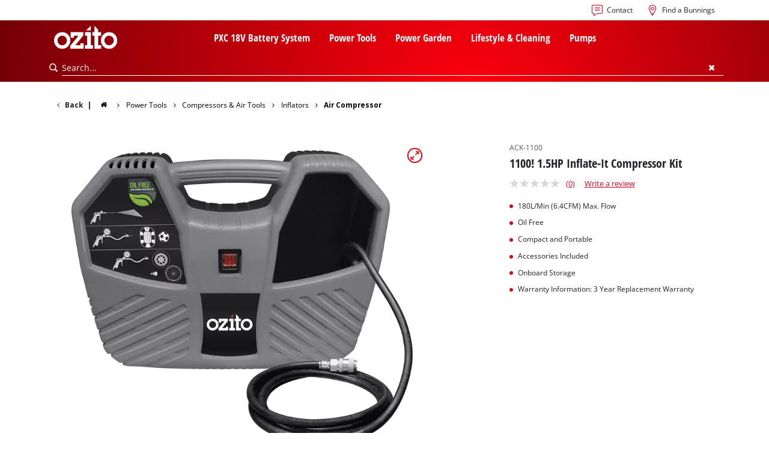

--- FILE ---
content_type: text/html; charset=utf-8
request_url: https://www.ozito.com.au/p/3000090-ack-1100/
body_size: 12053
content:
<!DOCTYPE html>
<html lang="en">
<head>

<meta charset="utf-8">
<!-- 
	TYPO3 Website - Powered by Communiacs - www.communiacs.de

	This website is powered by TYPO3 - inspiring people to share!
	TYPO3 is a free open source Content Management Framework initially created by Kasper Skaarhoj and licensed under GNU/GPL.
	TYPO3 is copyright 1998-2026 of Kasper Skaarhoj. Extensions are copyright of their respective owners.
	Information and contribution at https://typo3.org/
-->



<title>ACK-1100 | Air Compressor</title>
<meta name="generator" content="TYPO3 CMS">
<meta name="description" content="ACK-1100">
<meta name="viewport" content="width=device-width, initial-scale=1.0">
<meta property="og:image" content="https://d2c5rvsfjg2eub.cloudfront.net/image/208244749100/image_nbe23hv2c1473flhr0qqqhlg3q/-FJPG-FWEBP-B800">
<meta property="og:image:url" content="https://d2c5rvsfjg2eub.cloudfront.net/image/208244749100/image_nbe23hv2c1473flhr0qqqhlg3q/-FJPG-FWEBP-B800">
<meta property="og:image:width" content="800">
<meta property="og:image:alt" content="ozito-air-compressor-3000090-example_usage-101">
<meta name="twitter:card" content="summary">

<link href="/_assets/369fecbaddba51f6af024f761a766400/Assets/css/extensions/theme/modules/swiper.css?1761133540" rel="stylesheet" >
<link href="/_assets/369fecbaddba51f6af024f761a766400/Assets/css/extensions/theme/modules/breadcrumb.css?1761133540" rel="stylesheet" >
<link href="/_assets/369fecbaddba51f6af024f761a766400/Assets/css/extensions/theme/modules/dealersearch-teaser.css?1761133540" rel="stylesheet" >
<link href="/_assets/369fecbaddba51f6af024f761a766400/Assets/css/extensions/theme/modules/anchornav.css?1761133540" rel="stylesheet" >
<link href="/_assets/369fecbaddba51f6af024f761a766400/Assets/css/extensions/theme/modules/crosslinks.css?1761133540" rel="stylesheet" >
<link href="/_assets/369fecbaddba51f6af024f761a766400/Assets/css/extensions/theme/modules/teaser.css?1761133540" rel="stylesheet" >
<link rel="stylesheet" href="/_assets/369fecbaddba51f6af024f761a766400/Assets/css/themes/einhell.css?1761133540" media="all">
<link rel="stylesheet" href="/_assets/369fecbaddba51f6af024f761a766400/Assets/css/app.css?1768491900" media="all">
<link href="/_assets/369fecbaddba51f6af024f761a766400/Assets/css/external/teamviewer.css?1761133540" rel="stylesheet" >
<link href="/_assets/369fecbaddba51f6af024f761a766400/Assets/css/extensions/theme/modules/usps-topbar.css?1762939276" rel="stylesheet" >
<link href="/_assets/369fecbaddba51f6af024f761a766400/Assets/css/extensions/theme/modules/image.css?1761133540" rel="stylesheet" >
<link href="/_assets/369fecbaddba51f6af024f761a766400/Assets/css/extensions/itemrepo/detail.css?1768491900" rel="stylesheet" >
<link href="/_assets/369fecbaddba51f6af024f761a766400/Assets/css/extensions/theme/modules/downloads.css?1761133540" rel="stylesheet" >
<link href="/_assets/369fecbaddba51f6af024f761a766400/Assets/css/extensions/theme/modules/headline-paragraph.css?1761133540" rel="stylesheet" >



<script src="/_assets/369fecbaddba51f6af024f761a766400/Assets/vendor/easyXDM.min.js?1761133540"></script>


<!-- Google Consent Mode Default --><script>            window.dataLayer = window.dataLayer || [];
            function gtag(){dataLayer.push(arguments);}

            gtag('consent', 'default', {
                ad_user_data: 'granted',
                ad_personalization: 'granted',
                ad_storage: 'granted',
                analytics_storage: 'granted',
                functionality_storage: 'granted',
                personalization_storage: 'granted',
                security_storage: 'granted'
            });

            gtag('set', 'ads_data_redaction', false);</script><!-- /GCM Default -->    <link href='/_assets/369fecbaddba51f6af024f761a766400/Assets/fonts/icomoon/icomoon.woff?bcwgz8' rel='preload' as='font' crossorigin='crossorigin' type='font/woff'>
    <link href='/_assets/369fecbaddba51f6af024f761a766400/Assets/fonts/icomoon/icomoon.ttf?bcwgz8' rel='preload' as='font' crossorigin='crossorigin' type='font/ttf'>    <script>        window.communiacs_loader = {};
        window.communiacs_loader.options = {};
        window.tx_theme = {};
        window.tx_theme.constants = {};
        window.tx_theme.constants.friendlycaptcha = {};
        window.tx_theme.constants.friendlycaptcha.sitekey = 'FCMG6HK10S6MCDSC';
        window.tx_theme.constants.friendlycaptcha.puzzleEndpoint = 'https://eu-api.friendlycaptcha.eu/api/v1/puzzle';    </script>        <script type="text/javascript" data-usercentrics="Google Fonts">        WebFontConfig = {};

        WebFontConfig.google = {
            families: [
                'Roboto:400,700:latin',
                'Open+Sans:400,400i,700,700i',
                'Open+Sans+Condensed:700',
                'Amatic+SC:400,700:latin'
            ]
        };
        (function(d) {
            var wf = d.createElement('script'), s = d.scripts[0];
            wf.src = 'https://ajax.googleapis.com/ajax/libs/webfont/1.6.26/webfont.js';            wf.type = 'text/javascript';            wf.setAttribute('data-usercentrics', 'Google Fonts');
            s.parentNode.insertBefore(wf, s);
        })(document);      var currentBreakpoint;
        </script>	<script type="module" src="https://unpkg.com/friendly-challenge@0.9.11/widget.module.min.js" async defer data-cookiecategory="essential" data-usercentrics="Friendly Captcha"></script>	<script nomodule src="https://unpkg.com/friendly-challenge@0.9.11/widget.min.js" async defer data-cookiecategory="essential" data-usercentrics="Friendly Captcha"></script><meta name="facebook-domain-verification" content="j2f417t2qrpebmwdj2avj0g9qizemo" />
<link rel="shortcut icon" type="image/png" href="/_assets/369fecbaddba51f6af024f761a766400/Assets/favicons/ozito/favicon.png">
<link rel="shortcut icon" type="image/png" href="/_assets/369fecbaddba51f6af024f761a766400/Assets/favicons/ozito/favicon-32.png" sizes="32x32">
<link rel="shortcut icon" type="image/png" href="/_assets/369fecbaddba51f6af024f761a766400/Assets/favicons/ozito/favicon-24.png" sizes="24x24">
<link rel="shortcut icon" type="image/png" href="/_assets/369fecbaddba51f6af024f761a766400/Assets/favicons/ozito/favicon-16.png" sizes="16x16">
<link rel="apple-touch-icon" sizes="57x57" href="/_assets/369fecbaddba51f6af024f761a766400/Assets/favicons/ozito/apple-touch-icon-57x57.png">
<link rel="apple-touch-icon" sizes="72x72" href="/_assets/369fecbaddba51f6af024f761a766400/Assets/favicons/ozito/apple-touch-icon-72x72.png">
<link rel="apple-touch-icon" sizes="76x76" href="/_assets/369fecbaddba51f6af024f761a766400/Assets/favicons/ozito/apple-touch-icon-76x76.png">
<link rel="apple-touch-icon" sizes="114x114" href="/_assets/369fecbaddba51f6af024f761a766400/Assets/favicons/ozito/apple-touch-icon-114x114.png">
<link rel="apple-touch-icon" sizes="120x120" href="/_assets/369fecbaddba51f6af024f761a766400/Assets/favicons/ozito/apple-touch-icon-120x120.png">
<link rel="apple-touch-icon" sizes="144x144" href="/_assets/369fecbaddba51f6af024f761a766400/Assets/favicons/ozito/apple-touch-icon-144x144.png">
<link rel="apple-touch-icon" sizes="152x152" href="/_assets/369fecbaddba51f6af024f761a766400/Assets/favicons/ozito/apple-touch-icon-152x152.png">

<script type="text/javascript" data-usercentrics="BazaarVoice" src="https://apps.bazaarvoice.com/deployments/ozito/main_site/production/en_AU/bv.js" async></script><script type="text/javascript" data-usercentrics="Zoovu" src="https://js.search.zoovu.com/plugin/bundle/51495.js?123" async></script>          <!-- Matomo Tag Manager -->
<script type="text/javascript" data-usercentrics="Matomo (self hosted)">
var _mtm = window._mtm = window._mtm || [];
_mtm.push({"mtm.startTime": (new Date().getTime()), "event": "mtm.Start"});
var d=document, g=d.createElement('script'), s=d.getElementsByTagName("script")[0];
g.async=true; g.src="https://matomo.einhell-live.de/js/container_xOcJD1Cn.js"; s.parentNode.insertBefore(g,s);
</script>
<!-- End Matomo Tag Manager --><!-- Google Tag Manager GA4 --><script type="text/javascript" data-usercentrics="Google Tag Manager">(function(w,d,s,l,i){w[l]=w[l]||[];w[l].push({'gtm.start':
new Date().getTime(),event:'gtm.js'});var f=d.getElementsByTagName(s)[0],
j=d.createElement(s),dl=l!='dataLayer'?'&l='+l:'';j.async=true;j.src=
'https://www.googletagmanager.com/gtm.js?id='+i+dl;f.parentNode.insertBefore(j,f);
})(window,document,'script','dataLayer','GTM-NQPBH5H');</script><!-- End Google Tag Manager -->
<link rel="canonical" href="https://www.ozito.com.au/p/3000090-ack-1100/"/>

<link rel="alternate" hreflang="en-au" href="https://www.ozito.com.au/p/3000090-ack-1100/"/>
<link rel="alternate" hreflang="en-nz" href="https://www.ozito.co.nz/p/3000090-ack-1100/"/>
</head>
<body class="page-214 level-2 template-productDetail transition-preload client-ozito site-en_AU">    <!-- Google Tag Manager GA4 (noscript) -->
    <noscript><iframe src="https://www.googletagmanager.com/ns.html?id=GTM-NQPBH5H"
    height="0" width="0" style="display:none;visibility:hidden"></iframe></noscript>
    <!-- End Google Tag Manager (noscript) -->


<script>
  uc.setCustomTranslations({
    en: {
      ACCEPT: "Accept",
      MORE_INFO: "Cookie settings",
      DEFAULT_DESCRIPTION: "We use a third party service that may collect data about your activity. To view this content, you must explicitly give your consent for %TECHNOLOGY_NAME%.",
      DEFAULT_TITLE: "We need your consent to load the %TECHNOLOGY_NAME% service!"
    },
    'en': {
      ACCEPT: "Accept",
      MORE_INFO: "Cookie settings",
      DEFAULT_DESCRIPTION: "We use a third party service that may collect data about your activity. To view this content, you must explicitly give your consent for %TECHNOLOGY_NAME%.",
      DEFAULT_TITLE: "We need your consent to load the %TECHNOLOGY_NAME% service!"
    }
  });</script>

<script>
  if (!window.tx_itemrepo) {
    window.tx_itemrepo = {}
  }

  if (!window.tx_itemrepo.currency) {
    window.tx_itemrepo.currency = "AUD"
  }

  if (!window.tx_itemrepo.currencyLocale) {
    window.tx_itemrepo.currencyLocale = "en-AU"
  }
</script>



<div class="clicker"></div>

<div class="frc-captcha" data-start="none" style="display:none;"></div>

    
  
  
      <script type="module" crossorigin src="https://compare-list-preview.einhell-live.de/index.js"></script>
      <link rel="stylesheet" crossorigin href="https://compare-list-preview.einhell-live.de/style.css">

      <div id="compareListData" data-comparelist-enabled="0"
           data-locale="en_AU"
           data-env="live"
           data-website="ozito.com.au"
           data-compare-list-url="https://www.ozito.com.au/comparelist/"></div>

      <div id="compareListContainerApp"></div>
    

  

  


  
    <div class="module-nav module-nav--country-suggestor" data-iso="NZ" style="display: none">
      <div class="country-suggestor-bg"></div>
      <div class="country-suggestor-wrapper -centered">
        <div class="country-suggestor__logo">
          <a href="/"><img src="/_assets/369fecbaddba51f6af024f761a766400/Assets/img/logo-ozito-inverted.png" width="280" height="122"   alt="&#039;Ozito. Cordless Excellence. - Official brand&#039;" ></a>
        </div>
        <div class="country-suggestor__label">
          <span class="heading delta">Make sure you are in the right country!</span>
          <p>To ensure you are reading the relevant product information, please select the country you wish to view</p>
        </div>
        <div class="country-suggestor__content">
          <div class="content__actions">
            <div class="btn -btn-alpha action__stay">
              <span>Australia</span>
            </div>
            <a href="https://www.ozito.co.nz/" class="btn -btn-black action__change">
              <span>New Zealand</span>
            </a>
          </div>
        </div>
      </div>
    </div>
  




  

  


<div id="page-top" class="skip-to-content -border-bottom">
  <div class="skip-link-nav visually-hidden-focusable inner__wrap -max-width-limited">
    <span id="jumpmark-main-content-link" class="skip-link" tabindex="0">
      Jump to main content
    </span>
    <span id="jumpmark-search-link" class="skip-link" tabindex="0">
      Jump to search
    </span>
    <span id="jumpmark-main-menu-link" class="skip-link" tabindex="0">
      Jump to main navigation
    </span>
  </div>
</div>
<div class="page" data-free-item-error="The item cannot be added to the shopping cart again due to the current promotion"  >

  
  

  <script>
      window.addEventListener('DOMContentLoaded', function () {
        let isTeamviewerwAccepted = (localStorage.getItem('teamviewer') === 'true');
        if (isTeamviewerwAccepted) {
          $.getScript('https://cdn.engage.teamviewer.com/cdn/js/k8qhoof6dt.js', function () {
            window.postMessage("CV_sent");
          });
        }
      })
  </script>

  <header
    class="page__header nav-search  -bg-header -bg-grey-dark">
    











    <div class="header__topbar">
      <div class="inner__wrap -max-width-limited">
        <nav class="module-nav module-nav--lang">
          



          <button class="nav-lang__submenu-button" aria-label="Switch language" tabindex="0">
            <svg xmlns="http://www.w3.org/2000/svg" width="18" height="18" viewBox="0 0 24 24"><path fill="currentColor" d="M12.6 12L8 7.4L9.4 6l6 6l-6 6L8 16.6z"></path></svg>
          </button>
        </nav>
        <div class="meta-image">
          
              
            
        </div>
        <nav class="module-nav module-nav--meta">
          


    
    
    
    <menu class="module-nav__lvl1">
        
            <li class="module-nav__item">
                <a href="/services/contact/" tabindex="-1" >
                <span class=" icon-contact-before">Contact</span>
                </a>
                
            </li>
        
            <li class="module-nav__item">
                <a href="/find-a-bunnings/" tabindex="-1" >
                <span class=" icon-map-marker-before">Find a Bunnings</span>
                </a>
                
            </li>
        
    </menu>









        </nav>
      </div>
    </div>
    <div class="header__header" data-overview-label="Overview">
      <div class="inner__wrap -max-width-limited">
        <div class="module-logo">
          <a href="/"><img src="/_assets/369fecbaddba51f6af024f761a766400/Assets/img/logo-ozito.png" width="1323" height="475"   alt="&#039;Ozito. Cordless Excellence. - Official brand&#039;" ></a>
        </div>
        <nav class="module-nav module-nav--main">
          


  
  
    <menu class="module-nav__lvl1">
      
  
    
    
    
    
    
      
        
      
        
      
        
      
        
      
    
    <li
            class="module-nav__item module-nav__item--hasSubpages  ">
      
          <a href="/pxc-18v-battery-system/"    >
          
          <span
                  class="heading delta">PXC 18V Battery System</span>
          </a>
        
      
        <button class="menu__submenu-button menu__submenu-button-lvl1 " aria-label="Open submenu"  tabindex="0">
        <svg xmlns="http://www.w3.org/2000/svg" width="32" height="32" viewBox="0 0 24 24"><path fill="currentColor" d="M12.6 12L8 7.4L9.4 6l6 6l-6 6L8 16.6z"></path></svg>
        </button>
        
  
    <menu class="module-nav__lvl2">
      
  
    
    
    
    
    
    <li
            class="module-nav__item  ">
      
          <a href="/pxc-18v-battery-system/"    >
          
          <span
                  class="heading epsilon">PXC Battery System</span>
          </a>
        
      
    </li>
  
    
    
    
    
    
    <li
            class="module-nav__item  ">
      
          <a href="/pxc-18v-battery-system/battery-technology/"    >
          
          <span
                  class="heading epsilon">Battery Technology</span>
          </a>
        
      
    </li>
  
    
    
    
    
    
    <li
            class="module-nav__item  ">
      
          <a href="/pxc-18v-battery-system/brushless-energy/"    >
          
          <span
                  class="heading epsilon">Brushless Energy</span>
          </a>
        
      
    </li>
  
    
    
    
    
    
    <li
            class="module-nav__item  ">
      
          <a href="/ozito-pxc/"    >
          
          <span
                  class="heading epsilon">All PXC products</span>
          </a>
        
      
    </li>
  
  

    </menu>

      
    </li>
  
    
    
    
    
    
      
        
      
        
      
        
      
        
      
        
      
        
      
        
      
        
      
        
      
        
      
        
      
        
      
        
      
        
      
        
      
        
      
        
      
        
      
        
      
        
      
    
    <li
            class="module-nav__item module-nav__item--hasSubpages  ">
      
          <a href="/power-tools/"    >
          
          <span
                  class="heading delta">Power Tools</span>
          </a>
        
      
        <button class="menu__submenu-button menu__submenu-button-lvl1 " aria-label="Open submenu"  tabindex="0">
        <svg xmlns="http://www.w3.org/2000/svg" width="32" height="32" viewBox="0 0 24 24"><path fill="currentColor" d="M12.6 12L8 7.4L9.4 6l6 6l-6 6L8 16.6z"></path></svg>
        </button>
        
  
    <menu class="module-nav__lvl2">
      
  
    
    
    
    
    
    <li
            class="module-nav__item  ">
      
          <a href="/pxc-18v-tools-combo-kits/"    >
          
          <span
                  class="heading epsilon">PXC 18V Tools Combo Kits</span>
          </a>
        
      
    </li>
  
    
    
    
    
    
    <li
            class="module-nav__item  ">
      
          <a href="/power-tools/brushless-technology/"    >
          
          <span
                  class="heading epsilon">Brushless Technology Tools</span>
          </a>
        
      
    </li>
  
    
    
    
    
    
    <li
            class="module-nav__item  ">
      
          <a href="/all-pxc-18v-tools/"    >
          
          <span
                  class="heading epsilon">All PXC 18V Tools</span>
          </a>
        
      
    </li>
  
    
    
    
    
    
    <li
            class="module-nav__item  ">
      
          <a href="/power-tools/12v-range/"    >
          
          <span
                  class="heading epsilon">12V Range</span>
          </a>
        
      
    </li>
  
    
    
    
    
    
      
        
      
        
      
        
      
        
      
    
    <li
            class="module-nav__item module-nav__item--hasSubpages  ">
      
          <a href="/power-tools/pxc-18v-batteries-chargers/"    >
          
          <span
                  class="heading epsilon">PXC 18V Batteries &amp; Chargers</span>
          </a>
        
      
        <button class="menu__submenu-button  menu__submenu-button-lvl2" aria-label="Open submenu" tabindex="-1">
        <svg xmlns="http://www.w3.org/2000/svg" width="32" height="32" viewBox="0 0 24 24"><path fill="currentColor" d="M12.6 12L8 7.4L9.4 6l6 6l-6 6L8 16.6z"></path></svg>
        </button>
        
  
    <menu class="module-nav__lvl3">
      
  
    
    
    
    
    
    <li
            class="module-nav__item  ">
      
          <a href="/power-tools/pxc-18v-batteries-chargers/pxc-batteries/"    >
          
          <span
                  class="">PXC Batteries</span>
          </a>
        
      
    </li>
  
    
    
    
    
    
    <li
            class="module-nav__item  ">
      
          <a href="/power-tools/pxc-18v-batteries-chargers/pxc-chargers/"    >
          
          <span
                  class="">PXC Chargers</span>
          </a>
        
      
    </li>
  
    
    
    
    
    
    <li
            class="module-nav__item  ">
      
          <a href="/power-tools/pxc-18v-batteries-chargers/pxc-starter-kits/"    >
          
          <span
                  class="">PXC Starter Kits</span>
          </a>
        
      
    </li>
  
    
    
    
    
    
    <li
            class="module-nav__item  ">
      
          <a href="/power-tools/pxc-18v-batteries-chargers/pxc-accessories/"    >
          
          <span
                  class="">PXC Accessories</span>
          </a>
        
      
    </li>
  
  

    </menu>

      
    </li>
  
    
    
    
    
    
      
        
      
        
      
        
      
        
      
        
      
    
    <li
            class="module-nav__item module-nav__item--hasSubpages  ">
      
          <a href="/power-tools/drills-and-rotary-hammers/"    >
          
          <span
                  class="heading epsilon">Drills &amp; Rotary Hammers</span>
          </a>
        
      
        <button class="menu__submenu-button  menu__submenu-button-lvl2" aria-label="Open submenu" tabindex="-1">
        <svg xmlns="http://www.w3.org/2000/svg" width="32" height="32" viewBox="0 0 24 24"><path fill="currentColor" d="M12.6 12L8 7.4L9.4 6l6 6l-6 6L8 16.6z"></path></svg>
        </button>
        
  
    <menu class="module-nav__lvl3">
      
  
    
    
    
    
    
    <li
            class="module-nav__item  ">
      
          <a href="/power-tools/drills-and-rotary-hammers/screwdrivers/"    >
          
          <span
                  class="">Screwdrivers</span>
          </a>
        
      
    </li>
  
    
    
    
    
    
    <li
            class="module-nav__item  ">
      
          <a href="/power-tools/drills-and-rotary-hammers/drills-hammer-drills/"    >
          
          <span
                  class="">Drills &amp; Hammer Drills</span>
          </a>
        
      
    </li>
  
    
    
    
    
    
    <li
            class="module-nav__item  ">
      
          <a href="/power-tools/drills-and-rotary-hammers/impact-drivers-wrenches/"    >
          
          <span
                  class="">Impact Drivers &amp; Wrenches</span>
          </a>
        
      
    </li>
  
    
    
    
    
    
    <li
            class="module-nav__item  ">
      
          <a href="/power-tools/drills-and-rotary-hammers/rotary-hammers-breakers/"    >
          
          <span
                  class="">Rotary Hammers &amp; Breakers</span>
          </a>
        
      
    </li>
  
    
    
    
    
    
    <li
            class="module-nav__item  ">
      
          <a href="/power-tools/drills-and-rotary-hammers/drill-press/"    >
          
          <span
                  class="">Drill Press</span>
          </a>
        
      
    </li>
  
  

    </menu>

      
    </li>
  
    
    
    
    
    
      
        
      
        
      
        
      
        
      
        
      
        
      
        
      
        
      
        
      
    
    <li
            class="module-nav__item module-nav__item--hasSubpages  ">
      
          <a href="/power-tools/saws/"    >
          
          <span
                  class="heading epsilon">Saws</span>
          </a>
        
      
        <button class="menu__submenu-button  menu__submenu-button-lvl2" aria-label="Open submenu" tabindex="-1">
        <svg xmlns="http://www.w3.org/2000/svg" width="32" height="32" viewBox="0 0 24 24"><path fill="currentColor" d="M12.6 12L8 7.4L9.4 6l6 6l-6 6L8 16.6z"></path></svg>
        </button>
        
  
    <menu class="module-nav__lvl3">
      
  
    
    
    
    
    
    <li
            class="module-nav__item  ">
      
          <a href="/power-tools/saws/circular-saws/"    >
          
          <span
                  class="">Circular Saws</span>
          </a>
        
      
    </li>
  
    
    
    
    
    
    <li
            class="module-nav__item  ">
      
          <a href="/power-tools/saws/jigsaws/"    >
          
          <span
                  class="">Jigsaws</span>
          </a>
        
      
    </li>
  
    
    
    
    
    
    <li
            class="module-nav__item  ">
      
          <a href="/power-tools/saws/reciprocating-saws/"    >
          
          <span
                  class="">Reciprocating Saws</span>
          </a>
        
      
    </li>
  
    
    
    
    
    
    <li
            class="module-nav__item  ">
      
          <a href="/power-tools/saws/plunge-saws/"    >
          
          <span
                  class="">Plunge Saws</span>
          </a>
        
      
    </li>
  
    
    
    
    
    
    <li
            class="module-nav__item  ">
      
          <a href="/power-tools/saws/mitre-saws/"    >
          
          <span
                  class="">Mitre Saws</span>
          </a>
        
      
    </li>
  
    
    
    
    
    
    <li
            class="module-nav__item  ">
      
          <a href="/power-tools/saws/table-saws/"    >
          
          <span
                  class="">Table Saws</span>
          </a>
        
      
    </li>
  
    
    
    
    
    
    <li
            class="module-nav__item  ">
      
          <a href="/power-tools/saws/band-saws/"    >
          
          <span
                  class="">Band Saws</span>
          </a>
        
      
    </li>
  
    
    
    
    
    
    <li
            class="module-nav__item  ">
      
          <a href="/power-tools/saws/metal-tile-cutting/"    >
          
          <span
                  class="">Metal &amp; Tile Cutting</span>
          </a>
        
      
    </li>
  
    
    
    
    
    
    <li
            class="module-nav__item  ">
      
          <a href="/power-tools/saws/saw-accessories/"    >
          
          <span
                  class="">Saw Accessories</span>
          </a>
        
      
    </li>
  
  

    </menu>

      
    </li>
  
    
    
    
    
    
    <li
            class="module-nav__item  ">
      
          <a href="/power-tools/angle-grinders/"    >
          
          <span
                  class="heading epsilon">Angle Grinders</span>
          </a>
        
      
    </li>
  
    
    
    
    
    
      
        
      
        
      
        
      
        
      
    
    <li
            class="module-nav__item module-nav__item--hasSubpages  ">
      
          <a href="/power-tools/sanding-polishing/"    >
          
          <span
                  class="heading epsilon">Sanding &amp; Polishing</span>
          </a>
        
      
        <button class="menu__submenu-button  menu__submenu-button-lvl2" aria-label="Open submenu" tabindex="-1">
        <svg xmlns="http://www.w3.org/2000/svg" width="32" height="32" viewBox="0 0 24 24"><path fill="currentColor" d="M12.6 12L8 7.4L9.4 6l6 6l-6 6L8 16.6z"></path></svg>
        </button>
        
  
    <menu class="module-nav__lvl3">
      
  
    
    
    
    
    
    <li
            class="module-nav__item  ">
      
          <a href="/power-tools/sanding-polishing/sanders/"    >
          
          <span
                  class="">Sanders</span>
          </a>
        
      
    </li>
  
    
    
    
    
    
    <li
            class="module-nav__item  ">
      
          <a href="/power-tools/sanding-polishing/buffers-polisher/"    >
          
          <span
                  class="">Buffers &amp; Polisher</span>
          </a>
        
      
    </li>
  
    
    
    
    
    
    <li
            class="module-nav__item  ">
      
          <a href="/power-tools/sanding-polishing/multi-function-tools/"    >
          
          <span
                  class="">Multi Function Tools</span>
          </a>
        
      
    </li>
  
    
    
    
    
    
    <li
            class="module-nav__item  ">
      
          <a href="/power-tools/sanding-polishing/rotary-tools/"    >
          
          <span
                  class="">Rotary Tools</span>
          </a>
        
      
    </li>
  
  

    </menu>

      
    </li>
  
    
    
    
    
    
      
        
      
        
      
        
      
        
      
    
    <li
            class="module-nav__item module-nav__item--hasSubpages  ">
      
          <a href="/power-tools/woodworking/"    >
          
          <span
                  class="heading epsilon">Woodworking</span>
          </a>
        
      
        <button class="menu__submenu-button  menu__submenu-button-lvl2" aria-label="Open submenu" tabindex="-1">
        <svg xmlns="http://www.w3.org/2000/svg" width="32" height="32" viewBox="0 0 24 24"><path fill="currentColor" d="M12.6 12L8 7.4L9.4 6l6 6l-6 6L8 16.6z"></path></svg>
        </button>
        
  
    <menu class="module-nav__lvl3">
      
  
    
    
    
    
    
    <li
            class="module-nav__item  ">
      
          <a href="/power-tools/woodworking/planers/"    >
          
          <span
                  class="">Planers</span>
          </a>
        
      
    </li>
  
    
    
    
    
    
    <li
            class="module-nav__item  ">
      
          <a href="/power-tools/woodworking/laminate-trimmers-routers/"    >
          
          <span
                  class="">Laminate Trimmers &amp; Routers</span>
          </a>
        
      
    </li>
  
    
    
    
    
    
    <li
            class="module-nav__item  ">
      
          <a href="/power-tools/woodworking/grinders-sharpeners/"    >
          
          <span
                  class="">Grinders &amp; Sharpeners</span>
          </a>
        
      
    </li>
  
    
    
    
    
    
    <li
            class="module-nav__item  ">
      
          <a href="/power-tools/woodworking/biscuit-joiner/"    >
          
          <span
                  class="">Biscuit Joiner</span>
          </a>
        
      
    </li>
  
  

    </menu>

      
    </li>
  
    
    
    
    
    
      
        
      
        
      
        
      
    
    <li
            class="module-nav__item module-nav__item--hasSubpages  ">
      
          <a href="/power-tools/fastening-tools/"    >
          
          <span
                  class="heading epsilon">Fastening Tools</span>
          </a>
        
      
        <button class="menu__submenu-button  menu__submenu-button-lvl2" aria-label="Open submenu" tabindex="-1">
        <svg xmlns="http://www.w3.org/2000/svg" width="32" height="32" viewBox="0 0 24 24"><path fill="currentColor" d="M12.6 12L8 7.4L9.4 6l6 6l-6 6L8 16.6z"></path></svg>
        </button>
        
  
    <menu class="module-nav__lvl3">
      
  
    
    
    
    
    
    <li
            class="module-nav__item  ">
      
          <a href="/power-tools/heat-guns/"    >
          
          <span
                  class="">Heat Guns</span>
          </a>
        
      
    </li>
  
    
    
    
    
    
    <li
            class="module-nav__item  ">
      
          <a href="/power-tools/fastening-tools/nail-staple-guns/"    >
          
          <span
                  class="">Nail &amp; Staple Guns</span>
          </a>
        
      
    </li>
  
    
    
    
    
    
    <li
            class="module-nav__item  ">
      
          <a href="/power-tools/fastening-tools/glue-gun/"    >
          
          <span
                  class="">Glue Guns</span>
          </a>
        
      
    </li>
  
  

    </menu>

      
    </li>
  
    
    
    
    
    
      
        
      
        
      
        
      
    
    <li
            class="module-nav__item module-nav__item--hasSubpages  ">
      
          <a href="/power-tools/vacuums-cleaning/"    >
          
          <span
                  class="heading epsilon">Vacuums &amp; Cleaning</span>
          </a>
        
      
        <button class="menu__submenu-button  menu__submenu-button-lvl2" aria-label="Open submenu" tabindex="-1">
        <svg xmlns="http://www.w3.org/2000/svg" width="32" height="32" viewBox="0 0 24 24"><path fill="currentColor" d="M12.6 12L8 7.4L9.4 6l6 6l-6 6L8 16.6z"></path></svg>
        </button>
        
  
    <menu class="module-nav__lvl3">
      
  
    
    
    
    
    
    <li
            class="module-nav__item  ">
      
          <a href="/power-tools/vacuums-cleaning/vacuums/"    >
          
          <span
                  class="">Vacuums</span>
          </a>
        
      
    </li>
  
    
    
    
    
    
    <li
            class="module-nav__item  ">
      
          <a href="/power-tools/vacuums-cleaning/high-pressure-washers/"    >
          
          <span
                  class="">High Pressure Washers</span>
          </a>
        
      
    </li>
  
    
    
    
    
    
    <li
            class="module-nav__item  ">
      
          <a href="/power-tools/vacuums-cleaning/cleaning-accessories/"    >
          
          <span
                  class="">Cleaning Accessories</span>
          </a>
        
      
    </li>
  
  

    </menu>

      
    </li>
  
    
    
    
    
    
    <li
            class="module-nav__item  ">
      
          <a href="/power-tools/laser-levels-and-measuring/"    >
          
          <span
                  class="heading epsilon">Laser Levels &amp; Measuring</span>
          </a>
        
      
    </li>
  
    
    
    
    
    
    <li
            class="module-nav__item  ">
      
          <a href="/power-tools/lighting/"    >
          
          <span
                  class="heading epsilon">Lighting</span>
          </a>
        
      
    </li>
  
    
    
    
    
    
      
        
      
        
      
        
      
        
      
        
      
    
    <li
            class="module-nav__item module-nav__item--hasSubpages  ">
      
          <a href="/power-tools/compressors-air-tools/"    >
          
          <span
                  class="heading epsilon">Compressors &amp; Air Tools</span>
          </a>
        
      
        <button class="menu__submenu-button  menu__submenu-button-lvl2" aria-label="Open submenu" tabindex="-1">
        <svg xmlns="http://www.w3.org/2000/svg" width="32" height="32" viewBox="0 0 24 24"><path fill="currentColor" d="M12.6 12L8 7.4L9.4 6l6 6l-6 6L8 16.6z"></path></svg>
        </button>
        
  
    <menu class="module-nav__lvl3">
      
  
    
    
    
    
    
    <li
            class="module-nav__item  ">
      
          <a href="/power-tools/compressors-air-tools/compressors/"    >
          
          <span
                  class="">Compressors</span>
          </a>
        
      
    </li>
  
    
    
    
    
    
    <li
            class="module-nav__item  ">
      
          <a href="/power-tools/compressors-air-tools/inflators/"    >
          
          <span
                  class="">Inflators</span>
          </a>
        
      
    </li>
  
    
    
    
    
    
    <li
            class="module-nav__item  ">
      
          <a href="/power-tools/compressors-air-tools/pneumatic-tools/"    >
          
          <span
                  class="">Pneumatic Tools</span>
          </a>
        
      
    </li>
  
    
    
    
    
    
    <li
            class="module-nav__item  ">
      
          <a href="/power-tools/compressors-air-tools/spray-guns/"    >
          
          <span
                  class="">Spray Guns</span>
          </a>
        
      
    </li>
  
    
    
    
    
    
    <li
            class="module-nav__item  ">
      
          <a href="/power-tools/compressors-air-tools/air-accessories/"    >
          
          <span
                  class="">Air Accessories</span>
          </a>
        
      
    </li>
  
  

    </menu>

      
    </li>
  
    
    
    
    
    
    <li
            class="module-nav__item  ">
      
          <a href="/power-tools/automotive-tools/"    >
          
          <span
                  class="heading epsilon">Automotive Tools</span>
          </a>
        
      
    </li>
  
    
    
    
    
    
    <li
            class="module-nav__item  ">
      
          <a href="/power-tools/paint-spray-guns/"    >
          
          <span
                  class="heading epsilon">Paint Spray Guns</span>
          </a>
        
      
    </li>
  
    
    
    
    
    
      
        
      
    
    <li
            class="module-nav__item module-nav__item--hasSubpages  ">
      
          <a href="/power-tools/welding-soldering-tools/"    >
          
          <span
                  class="heading epsilon">Welding &amp; Soldering Tools</span>
          </a>
        
      
        <button class="menu__submenu-button  menu__submenu-button-lvl2" aria-label="Open submenu" tabindex="-1">
        <svg xmlns="http://www.w3.org/2000/svg" width="32" height="32" viewBox="0 0 24 24"><path fill="currentColor" d="M12.6 12L8 7.4L9.4 6l6 6l-6 6L8 16.6z"></path></svg>
        </button>
        
  
    <menu class="module-nav__lvl3">
      
  
    
    
    
    
    
    <li
            class="module-nav__item  ">
      
          <a href="/power-tools/welding-soldering-tools/welding/"    >
          
          <span
                  class="">Welding</span>
          </a>
        
      
    </li>
  
  

    </menu>

      
    </li>
  
    
    
    
    
    
      
        
      
        
      
    
    <li
            class="module-nav__item module-nav__item--hasSubpages  ">
      
          <a href="/power-tools/work-support/"    >
          
          <span
                  class="heading epsilon">Work Support</span>
          </a>
        
      
        <button class="menu__submenu-button  menu__submenu-button-lvl2" aria-label="Open submenu" tabindex="-1">
        <svg xmlns="http://www.w3.org/2000/svg" width="32" height="32" viewBox="0 0 24 24"><path fill="currentColor" d="M12.6 12L8 7.4L9.4 6l6 6l-6 6L8 16.6z"></path></svg>
        </button>
        
  
    <menu class="module-nav__lvl3">
      
  
    
    
    
    
    
    <li
            class="module-nav__item  ">
      
          <a href="/power-tools/work-support/work-stands/"    >
          
          <span
                  class="">Work Stands</span>
          </a>
        
      
    </li>
  
    
    
    
    
    
    <li
            class="module-nav__item  ">
      
          <a href="/power-tools/work-support/cement-mixer/"    >
          
          <span
                  class="">Cement Mixer</span>
          </a>
        
      
    </li>
  
  

    </menu>

      
    </li>
  
    
    
    
    
    
      
        
      
    
    <li
            class="module-nav__item module-nav__item--hasSubpages  ">
      
          <a href="/power-tools/tool-accessories/"    >
          
          <span
                  class="heading epsilon">Tool Accessories</span>
          </a>
        
      
        <button class="menu__submenu-button  menu__submenu-button-lvl2" aria-label="Open submenu" tabindex="-1">
        <svg xmlns="http://www.w3.org/2000/svg" width="32" height="32" viewBox="0 0 24 24"><path fill="currentColor" d="M12.6 12L8 7.4L9.4 6l6 6l-6 6L8 16.6z"></path></svg>
        </button>
        
  
    <menu class="module-nav__lvl3">
      
  
    
    
    
    
    
    <li
            class="module-nav__item  ">
      
          <a href="/power-tools/tool-accessories/storage/"    >
          
          <span
                  class="">Storage</span>
          </a>
        
      
    </li>
  
  

    </menu>

      
    </li>
  
  

    </menu>

      
    </li>
  
    
    
    
    
    
      
        
      
        
      
        
      
        
      
        
      
        
      
        
      
        
      
        
      
        
      
        
      
        
      
        
      
        
      
        
      
    
    <li
            class="module-nav__item module-nav__item--hasSubpages  ">
      
          <a href="/power-garden/"    >
          
          <span
                  class="heading delta">Power Garden</span>
          </a>
        
      
        <button class="menu__submenu-button menu__submenu-button-lvl1 " aria-label="Open submenu"  tabindex="0">
        <svg xmlns="http://www.w3.org/2000/svg" width="32" height="32" viewBox="0 0 24 24"><path fill="currentColor" d="M12.6 12L8 7.4L9.4 6l6 6l-6 6L8 16.6z"></path></svg>
        </button>
        
  
    <menu class="module-nav__lvl2">
      
  
    
    
    
    
    
    <li
            class="module-nav__item  ">
      
          <a href="/pxc-18v-garden-combo-kits/"    >
          
          <span
                  class="heading epsilon">PXC 18V Garden Combo Kits</span>
          </a>
        
      
    </li>
  
    
    
    
    
    
    <li
            class="module-nav__item  ">
      
          <a href="/power-garden/brushless-technology/"    >
          
          <span
                  class="heading epsilon">Brushless Technology Garden</span>
          </a>
        
      
    </li>
  
    
    
    
    
    
    <li
            class="module-nav__item  ">
      
          <a href="/all-pxc-18v-garden/"    >
          
          <span
                  class="heading epsilon">All PXC 18V Garden</span>
          </a>
        
      
    </li>
  
    
    
    
    
    
    <li
            class="module-nav__item  ">
      
          <a href="/power-tools/pxc-18v-batteries-chargers/"    >
          
          <span
                  class="heading epsilon">PXC 18V Batteries &amp; Chargers</span>
          </a>
        
      
    </li>
  
    
    
    
    
    
      
        
      
        
      
        
      
        
      
    
    <li
            class="module-nav__item module-nav__item--hasSubpages  ">
      
          <a href="/power-garden/lawn-mowers/"    >
          
          <span
                  class="heading epsilon">Lawn Mowers</span>
          </a>
        
      
        <button class="menu__submenu-button  menu__submenu-button-lvl2" aria-label="Open submenu" tabindex="-1">
        <svg xmlns="http://www.w3.org/2000/svg" width="32" height="32" viewBox="0 0 24 24"><path fill="currentColor" d="M12.6 12L8 7.4L9.4 6l6 6l-6 6L8 16.6z"></path></svg>
        </button>
        
  
    <menu class="module-nav__lvl3">
      
  
    
    
    
    
    
    <li
            class="module-nav__item  ">
      
          <a href="/power-garden/lawn-mowers/lawn-mowers/"    >
          
          <span
                  class="">Lawn Mowers</span>
          </a>
        
      
    </li>
  
    
    
    
    
    
    <li
            class="module-nav__item  ">
      
          <a href="/power-garden/lawn-mowers/cylinder-mowers/"    >
          
          <span
                  class="">Cylinder Mowers</span>
          </a>
        
      
    </li>
  
    
    
    
    
    
    <li
            class="module-nav__item  ">
      
          <a href="/power-garden/lawn-mowers/robot-lawn-mowers/"    >
          
          <span
                  class="">Robot Lawn Mowers</span>
          </a>
        
      
    </li>
  
    
    
    
    
    
    <li
            class="module-nav__item  ">
      
          <a href="/power-garden/lawn-mowers/lawn-mower-accessories/"    >
          
          <span
                  class="">Lawn Mower Accessories</span>
          </a>
        
      
    </li>
  
  

    </menu>

      
    </li>
  
    
    
    
    
    
      
        
      
        
      
        
      
    
    <li
            class="module-nav__item module-nav__item--hasSubpages  ">
      
          <a href="/power-garden/trimmers/"    >
          
          <span
                  class="heading epsilon">Trimmers</span>
          </a>
        
      
        <button class="menu__submenu-button  menu__submenu-button-lvl2" aria-label="Open submenu" tabindex="-1">
        <svg xmlns="http://www.w3.org/2000/svg" width="32" height="32" viewBox="0 0 24 24"><path fill="currentColor" d="M12.6 12L8 7.4L9.4 6l6 6l-6 6L8 16.6z"></path></svg>
        </button>
        
  
    <menu class="module-nav__lvl3">
      
  
    
    
    
    
    
    <li
            class="module-nav__item  ">
      
          <a href="/power-garden/trimmers/grass-trimmers/"    >
          
          <span
                  class="">Grass Trimmers</span>
          </a>
        
      
    </li>
  
    
    
    
    
    
    <li
            class="module-nav__item  ">
      
          <a href="/power-garden/trimmers/line-trimmers/"    >
          
          <span
                  class="">Line Trimmers</span>
          </a>
        
      
    </li>
  
    
    
    
    
    
    <li
            class="module-nav__item  ">
      
          <a href="/power-garden/trimmers/trimmer-accessories/"    >
          
          <span
                  class="">Trimmer Accessories</span>
          </a>
        
      
    </li>
  
  

    </menu>

      
    </li>
  
    
    
    
    
    
      
        
      
        
      
        
      
    
    <li
            class="module-nav__item module-nav__item--hasSubpages  ">
      
          <a href="/power-garden/blowers-vacuums/"    >
          
          <span
                  class="heading epsilon">Blowers &amp; Vacuums</span>
          </a>
        
      
        <button class="menu__submenu-button  menu__submenu-button-lvl2" aria-label="Open submenu" tabindex="-1">
        <svg xmlns="http://www.w3.org/2000/svg" width="32" height="32" viewBox="0 0 24 24"><path fill="currentColor" d="M12.6 12L8 7.4L9.4 6l6 6l-6 6L8 16.6z"></path></svg>
        </button>
        
  
    <menu class="module-nav__lvl3">
      
  
    
    
    
    
    
    <li
            class="module-nav__item  ">
      
          <a href="/power-garden/blowers-vacuums/cordless-blowers/"    >
          
          <span
                  class="">Cordless Blowers</span>
          </a>
        
      
    </li>
  
    
    
    
    
    
    <li
            class="module-nav__item  ">
      
          <a href="/power-garden/blowers-vacuums/blower-vacuums/"    >
          
          <span
                  class="">Blower Vacuums</span>
          </a>
        
      
    </li>
  
    
    
    
    
    
    <li
            class="module-nav__item  ">
      
          <a href="/power-garden/blowers-vacuums/vacuum-accessories/"    >
          
          <span
                  class="">Vacuum Accessories</span>
          </a>
        
      
    </li>
  
  

    </menu>

      
    </li>
  
    
    
    
    
    
      
        
      
        
      
        
      
        
      
        
      
    
    <li
            class="module-nav__item module-nav__item--hasSubpages  ">
      
          <a href="/power-garden/hedge-trimmers-pruners/"    >
          
          <span
                  class="heading epsilon">Hedge Trimmers &amp; Pruners</span>
          </a>
        
      
        <button class="menu__submenu-button  menu__submenu-button-lvl2" aria-label="Open submenu" tabindex="-1">
        <svg xmlns="http://www.w3.org/2000/svg" width="32" height="32" viewBox="0 0 24 24"><path fill="currentColor" d="M12.6 12L8 7.4L9.4 6l6 6l-6 6L8 16.6z"></path></svg>
        </button>
        
  
    <menu class="module-nav__lvl3">
      
  
    
    
    
    
    
    <li
            class="module-nav__item  ">
      
          <a href="/power-garden/hedge-trimmers-pruners/hedge-trimmers/"    >
          
          <span
                  class="">Hedge Trimmers</span>
          </a>
        
      
    </li>
  
    
    
    
    
    
    <li
            class="module-nav__item  ">
      
          <a href="/power-garden/hedge-trimmers-pruners/pole-hedge-trimmers/"    >
          
          <span
                  class="">Pole Hedge Trimmers</span>
          </a>
        
      
    </li>
  
    
    
    
    
    
    <li
            class="module-nav__item  ">
      
          <a href="/power-garden/hedge-trimmers-pruners/pole-pruners/"    >
          
          <span
                  class="">Pole Pruners</span>
          </a>
        
      
    </li>
  
    
    
    
    
    
    <li
            class="module-nav__item  ">
      
          <a href="/power-garden/hedge-trimmers-pruners/pruners-pruning-saws/"    >
          
          <span
                  class="">Pruners &amp; Pruning Saws</span>
          </a>
        
      
    </li>
  
    
    
    
    
    
    <li
            class="module-nav__item  ">
      
          <a href="/power-garden/hedge-trimmers-pruners/hedge-trimmer-accessories/"    >
          
          <span
                  class="">Hedge Trimmer Accessories</span>
          </a>
        
      
    </li>
  
  

    </menu>

      
    </li>
  
    
    
    
    
    
      
        
      
        
      
        
      
        
      
    
    <li
            class="module-nav__item module-nav__item--hasSubpages  ">
      
          <a href="/power-garden/chainsaws/"    >
          
          <span
                  class="heading epsilon">Chainsaws</span>
          </a>
        
      
        <button class="menu__submenu-button  menu__submenu-button-lvl2" aria-label="Open submenu" tabindex="-1">
        <svg xmlns="http://www.w3.org/2000/svg" width="32" height="32" viewBox="0 0 24 24"><path fill="currentColor" d="M12.6 12L8 7.4L9.4 6l6 6l-6 6L8 16.6z"></path></svg>
        </button>
        
  
    <menu class="module-nav__lvl3">
      
  
    
    
    
    
    
    <li
            class="module-nav__item  ">
      
          <a href="/power-garden/chainsaws/chainsaws/"    >
          
          <span
                  class="">Chainsaws</span>
          </a>
        
      
    </li>
  
    
    
    
    
    
    <li
            class="module-nav__item  ">
      
          <a href="/power-garden/chainsaws/pruning-chainsaws/"    >
          
          <span
                  class="">Pruning Chainsaws</span>
          </a>
        
      
    </li>
  
    
    
    
    
    
    <li
            class="module-nav__item  ">
      
          <a href="/power-garden/chainsaws/chain-sharpeners/"    >
          
          <span
                  class="">Chain Sharpeners</span>
          </a>
        
      
    </li>
  
    
    
    
    
    
    <li
            class="module-nav__item  ">
      
          <a href="/power-garden/chainsaws/chain-accessories/"    >
          
          <span
                  class="">Chain Accessories</span>
          </a>
        
      
    </li>
  
  

    </menu>

      
    </li>
  
    
    
    
    
    
    <li
            class="module-nav__item  ">
      
          <a href="/power-garden/edgers-tillers-digging-tools/"    >
          
          <span
                  class="heading epsilon">Edgers, Tillers &amp; Digging Tools</span>
          </a>
        
      
    </li>
  
    
    
    
    
    
    <li
            class="module-nav__item  ">
      
          <a href="/power-garden/scarifiers-aerators/"    >
          
          <span
                  class="heading epsilon">Scarifiers &amp; Aerators</span>
          </a>
        
      
    </li>
  
    
    
    
    
    
    <li
            class="module-nav__item  ">
      
          <a href="/power-garden/shredders/"    >
          
          <span
                  class="heading epsilon">Shredders</span>
          </a>
        
      
    </li>
  
    
    
    
    
    
    <li
            class="module-nav__item  ">
      
          <a href="/power-garden/sprayers-fertilisers/"    >
          
          <span
                  class="heading epsilon">Sprayers &amp; Fertilisers</span>
          </a>
        
      
    </li>
  
    
    
    
    
    
    <li
            class="module-nav__item  ">
      
          <a href="/power-garden/high-pressure-washers/"    >
          
          <span
                  class="heading epsilon">High Pressure Washers</span>
          </a>
        
      
    </li>
  
    
    
    
    
    
    <li
            class="module-nav__item  ">
      
          <a href="/power-garden/garden-accessories/"    >
          
          <span
                  class="heading epsilon">Garden Accessories</span>
          </a>
        
      
    </li>
  
  

    </menu>

      
    </li>
  
    
    
    
    
    
      
        
      
        
      
        
      
        
      
        
      
    
    <li
            class="module-nav__item module-nav__item--hasSubpages  ">
      
          <a href="/lifestyle-cleaning/"    >
          
          <span
                  class="heading delta">Lifestyle &amp; Cleaning</span>
          </a>
        
      
        <button class="menu__submenu-button menu__submenu-button-lvl1 " aria-label="Open submenu"  tabindex="0">
        <svg xmlns="http://www.w3.org/2000/svg" width="32" height="32" viewBox="0 0 24 24"><path fill="currentColor" d="M12.6 12L8 7.4L9.4 6l6 6l-6 6L8 16.6z"></path></svg>
        </button>
        
  
    <menu class="module-nav__lvl2">
      
  
    
    
    
    
    
    <li
            class="module-nav__item  ">
      
          <a href="/lifestyle-cleaning/cleaning/"    >
          
          <span
                  class="heading epsilon">Vacuums &amp; Cleaning</span>
          </a>
        
      
    </li>
  
    
    
    
    
    
    <li
            class="module-nav__item  ">
      
          <a href="/lifestyle-cleaning/portable-fans/"    >
          
          <span
                  class="heading epsilon">Portable fans</span>
          </a>
        
      
    </li>
  
    
    
    
    
    
    <li
            class="module-nav__item  ">
      
          <a href="/lifestyle-cleaning/portable-power/"    >
          
          <span
                  class="heading epsilon">Portable Power</span>
          </a>
        
      
    </li>
  
    
    
    
    
    
    <li
            class="module-nav__item  ">
      
          <a href="/lifestyle-cleaning/pressure-washers/"    >
          
          <span
                  class="heading epsilon">Pressure Washers</span>
          </a>
        
      
    </li>
  
    
    
    
    
    
    <li
            class="module-nav__item  ">
      
          <a href="/lifestyle-cleaning/pressure-washer-accessories/"    >
          
          <span
                  class="heading epsilon">Pressure Washer Accessories</span>
          </a>
        
      
    </li>
  
  

    </menu>

      
    </li>
  
    
    
    
    
    
      
        
      
        
      
        
      
        
      
    
    <li
            class="module-nav__item module-nav__item--hasSubpages  ">
      
          <a href="/pumps/"    >
          
          <span
                  class="heading delta">Pumps</span>
          </a>
        
      
        <button class="menu__submenu-button menu__submenu-button-lvl1 " aria-label="Open submenu"  tabindex="0">
        <svg xmlns="http://www.w3.org/2000/svg" width="32" height="32" viewBox="0 0 24 24"><path fill="currentColor" d="M12.6 12L8 7.4L9.4 6l6 6l-6 6L8 16.6z"></path></svg>
        </button>
        
  
    <menu class="module-nav__lvl2">
      
  
    
    
    
    
    
    <li
            class="module-nav__item  ">
      
          <a href="/pumps/pressure-pumps/"    >
          
          <span
                  class="heading epsilon">Pressure Pumps</span>
          </a>
        
      
    </li>
  
    
    
    
    
    
    <li
            class="module-nav__item  ">
      
          <a href="/pumps/submersible-pumps/"    >
          
          <span
                  class="heading epsilon">Submersible Pumps</span>
          </a>
        
      
    </li>
  
    
    
    
    
    
    <li
            class="module-nav__item  ">
      
          <a href="/pumps/transfer-pumps/"    >
          
          <span
                  class="heading epsilon">Transfer Pumps</span>
          </a>
        
      
    </li>
  
    
    
    
    
    
    <li
            class="module-nav__item  ">
      
          <a href="/pumps/pump-accessories/"    >
          
          <span
                  class="heading epsilon">Pump Accessories</span>
          </a>
        
      
    </li>
  
  

    </menu>

      
    </li>
  
  

    </menu>





        </nav>
        <div class="module-nav-features">
          
            <div class="module-search">
              <div class="search__button">
                <span class="icon-search-before"
                  data-placeholder="Search"></span>
              </div>
              
    <div class="search__input">
        <form action="">
            <div class="input__field--input">
                <span class="close-icon icon-close-after"></span>
                <div class="input__label--wrapper">
                  <label>
                    <input type="text" name="q"
                           value="" placeholder="Search..."/>

                  </label>
                </div>
                <button type="submit" class="icon-search-after" title="Search now"></button>
            </div>
        </form>
    </div>

            </div>
          
          
          <div class="more-button" tabindex="0">
            <div class="menu-icon"><span class="bubble"></span><span class="bubble"></span><span class="bubble"></span>
            </div>
          </div>
          <nav class="module-nav module-nav--more"></nav>
        </div>

      </div>
    </div>
    <div class="header__reading-bar">
      <div class="reading-bar__container">
        <div class="reading-time -max-width-limited meta">
          <span class="time"></span>
          <span>minutes reading time</span>
        </div>
        <div id="moving-bar"></div>
      </div>
    </div>
  </header>

  <div class="page__content--spacer"></div>
  <main class="page__content">
    
  <!--TYPO3SEARCH_begin-->
<div class="tx-itemrepo tx-itemrepo--detail tx-itemrepo--detail-ozito" data-ga-price="" data-ga-category="PT-E-DT-02" data-ga-brand="Ozito" data-ga-name="ACK-1100" data-ga-sku="3000090_01" data-itemno="3000090" data-currency=""><div class="section-row"><div class="col-wrapper -max-width-limited"><div class="col"><nav class="module-breadcrumb" aria-label="You are here:"><a href="/power-tools/compressors-air-tools/inflators/" class="module-back"><span class="icon-angle-down-before meta bold backbutton-text">Back</span><span class="divider meta bold">|</span></a><div class="swiper-container"><div class="swiper-wrapper" aria-live="polite"><a class="swiper-slide" title="Home" href="/"><span class="nav__crumb nav__crumb--first icon-home-before icon-angle-down-after meta"></span></a><a class="swiper-slide" href="/power-tools/"><span class="nav__crumb icon-angle-down-after meta">Power Tools</span></a><a class="swiper-slide" href="/power-tools/compressors-air-tools/"><span class="nav__crumb icon-angle-down-after meta">Compressors &amp; Air Tools</span></a><a class="swiper-slide" href="/power-tools/compressors-air-tools/inflators/"><span class="nav__crumb icon-angle-down-after meta">Inflators</span></a><a class="swiper-slide"><span class="nav__crumb nav__crumb--current bold meta">Air Compressor</span></a></div></div></nav></div></div></div><div class="section-row"><div class="col-wrapper l-1col -bottom-margin-ce -max-width-limited -mobile-detail-wrapper"><div class="col"><div class="module-detail-information-shop-mobile module-detail-information"><div class="information__wrapper"><div class="information__bunnings"><span class="meta -color-grey"><span>ACK-1100</span></span></div><div class="information__title"><span class="heading gamma">
                  1100! 1.5HP Inflate-It Compressor Kit
                </span></div><div class="information__rating"><div data-bv-show="rating_summary" data-bv-product-id="ACK-1100"></div></div><a href="#bv-loader" class="information__rating--trigger"><div class="blured__stars"></div><svg xmlns="http://www.w3.org/2000/svg" viewBox="0 0 185.73 181.61" width="185.73" height="181.61"><circle fill="#ED1C24" cx="94.75" cy="90.25" r="81.5"/><path fill="#FFFFFF" d="M123.17,69.77c-0.38-5.06-24.57-14.27-27.22-14.27c-3.54,0-29.78,8.98-29.78,13.81c0,0,0,17.03,1.15,24.4
    c0,0,2.99,23.02,28.07,31.31c0,0,23.03-6.91,27.63-32.23C123.49,90.25,123.34,72.03,123.17,69.77z M111.67,81.63
    c-1.02,1.27-19.03,19.44-20.18,20.87c-1.15,1.43-2.83,1.45-2.83,1.45s-1.76-0.54-2.68-1.68s-6.04-5.94-8.33-8.18
    c-0.62-0.61-1.53-2.83,0.23-4.43c1.47-1.34,2.98-0.84,3.75-0.23c1.13,0.91,6.88,6.88,6.88,6.88s17.18-17.22,18.65-18.8
    c0.99-1.07,2.9-1.38,4.28-0.15C113.2,78.92,112.34,80.8,111.67,81.63z"/></svg></a></div></div></div></div><div class="col-wrapper l-2col l-2col-b1-60-30 l-2col-b1-60-30--normal -max-width-limited"><div class="col col-one"><div class="module-product-image-swiper"><div class="swiper-container"><div class="swiper-wrapper"><div class="swiper-slide"><div class="fullscreen__icon" tabindex="0"><svg xmlns="http://www.w3.org/2000/svg" width="15" height="15" viewBox="0 0 15 15"><g fill="#E31F25" fill-rule="evenodd"><g transform="scale(-1 1) rotate(45 -7.68198074 -1.54594238)"><path
                d="M8.62132034 4.62132034c0-.1328125-.04861111-.2578125-.13194444-.3515625l-3.11111111-3.5c-.08333334-.09375-.19444445-.1484375-.3125-.1484375-.24305556 0-.44444445.2265625-.44444445.5v7c0 .2734375.20138889.5.44444445.5.11805555 0 .22916666-.0546875.3125-.1484375l3.11111111-3.5c.08333333-.09375.13194444-.21875.13194444-.3515625z"/><rect width="6" height="2" x=".08578644" y="3.74264069" rx="1"/></g><g transform="scale(1 -1) rotate(45 17.38908727 8.8388362)"><path
                d="M8.62132034 4.37867966c0-.1328125-.04861111-.2578125-.13194444-.3515625l-3.11111111-3.5c-.08333334-.09375-.19444445-.1484375-.3125-.1484375-.24305556 0-.44444445.2265625-.44444445.5v7c0 .2734375.20138889.5.44444445.5.11805555 0 .22916666-.0546875.3125-.1484375l3.11111111-3.5c.08333333-.09375.13194444-.21875.13194444-.3515625z"/><rect width="6" height="2" x=".08578644" y="3.25735931" rx="1"/></g></g></svg></div><div class="product__image"><img src="https://d2c5rvsfjg2eub.cloudfront.net/image/208244749100/image_f7eion1evd7vh0gq0t1tq3614s/-FJPG-FWEBP-B800" data-src="https://d2c5rvsfjg2eub.cloudfront.net/image/208244749100/image_f7eion1evd7vh0gq0t1tq3614s/-FJPG-FWEBP" alt="ozito-air-compressor-3000090-productimage-101" loading="lazy"></div></div><div class="swiper-slide"><div class="fullscreen__icon" tabindex="0"><svg xmlns="http://www.w3.org/2000/svg" width="15" height="15" viewBox="0 0 15 15"><g fill="#E31F25" fill-rule="evenodd"><g transform="scale(-1 1) rotate(45 -7.68198074 -1.54594238)"><path
                d="M8.62132034 4.62132034c0-.1328125-.04861111-.2578125-.13194444-.3515625l-3.11111111-3.5c-.08333334-.09375-.19444445-.1484375-.3125-.1484375-.24305556 0-.44444445.2265625-.44444445.5v7c0 .2734375.20138889.5.44444445.5.11805555 0 .22916666-.0546875.3125-.1484375l3.11111111-3.5c.08333333-.09375.13194444-.21875.13194444-.3515625z"/><rect width="6" height="2" x=".08578644" y="3.74264069" rx="1"/></g><g transform="scale(1 -1) rotate(45 17.38908727 8.8388362)"><path
                d="M8.62132034 4.37867966c0-.1328125-.04861111-.2578125-.13194444-.3515625l-3.11111111-3.5c-.08333334-.09375-.19444445-.1484375-.3125-.1484375-.24305556 0-.44444445.2265625-.44444445.5v7c0 .2734375.20138889.5.44444445.5.11805555 0 .22916666-.0546875.3125-.1484375l3.11111111-3.5c.08333333-.09375.13194444-.21875.13194444-.3515625z"/><rect width="6" height="2" x=".08578644" y="3.25735931" rx="1"/></g></g></svg></div><div class="product__image"><img src="https://d2c5rvsfjg2eub.cloudfront.net/image/208244749100/image_v1urbia1it4ht5f7l7kighs37s/-FJPG-FWEBP-B800" data-src="https://d2c5rvsfjg2eub.cloudfront.net/image/208244749100/image_v1urbia1it4ht5f7l7kighs37s/-FJPG-FWEBP" alt="ozito-air-compressor-3000090-productimage-102" loading="lazy"></div></div><div class="swiper-slide"><div class="fullscreen__icon" tabindex="0"><svg xmlns="http://www.w3.org/2000/svg" width="15" height="15" viewBox="0 0 15 15"><g fill="#E31F25" fill-rule="evenodd"><g transform="scale(-1 1) rotate(45 -7.68198074 -1.54594238)"><path
                d="M8.62132034 4.62132034c0-.1328125-.04861111-.2578125-.13194444-.3515625l-3.11111111-3.5c-.08333334-.09375-.19444445-.1484375-.3125-.1484375-.24305556 0-.44444445.2265625-.44444445.5v7c0 .2734375.20138889.5.44444445.5.11805555 0 .22916666-.0546875.3125-.1484375l3.11111111-3.5c.08333333-.09375.13194444-.21875.13194444-.3515625z"/><rect width="6" height="2" x=".08578644" y="3.74264069" rx="1"/></g><g transform="scale(1 -1) rotate(45 17.38908727 8.8388362)"><path
                d="M8.62132034 4.37867966c0-.1328125-.04861111-.2578125-.13194444-.3515625l-3.11111111-3.5c-.08333334-.09375-.19444445-.1484375-.3125-.1484375-.24305556 0-.44444445.2265625-.44444445.5v7c0 .2734375.20138889.5.44444445.5.11805555 0 .22916666-.0546875.3125-.1484375l3.11111111-3.5c.08333333-.09375.13194444-.21875.13194444-.3515625z"/><rect width="6" height="2" x=".08578644" y="3.25735931" rx="1"/></g></g></svg></div><div class="product__image"><img src="https://d2c5rvsfjg2eub.cloudfront.net/image/208244749100/image_nbe23hv2c1473flhr0qqqhlg3q/-FJPG-FWEBP-B800" data-src="https://d2c5rvsfjg2eub.cloudfront.net/image/208244749100/image_nbe23hv2c1473flhr0qqqhlg3q/-FJPG-FWEBP" alt="ozito-air-compressor-3000090-example_usage-101" loading="lazy"></div></div><div class="swiper-slide"><div class="fullscreen__icon" tabindex="0"><svg xmlns="http://www.w3.org/2000/svg" width="15" height="15" viewBox="0 0 15 15"><g fill="#E31F25" fill-rule="evenodd"><g transform="scale(-1 1) rotate(45 -7.68198074 -1.54594238)"><path
                d="M8.62132034 4.62132034c0-.1328125-.04861111-.2578125-.13194444-.3515625l-3.11111111-3.5c-.08333334-.09375-.19444445-.1484375-.3125-.1484375-.24305556 0-.44444445.2265625-.44444445.5v7c0 .2734375.20138889.5.44444445.5.11805555 0 .22916666-.0546875.3125-.1484375l3.11111111-3.5c.08333333-.09375.13194444-.21875.13194444-.3515625z"/><rect width="6" height="2" x=".08578644" y="3.74264069" rx="1"/></g><g transform="scale(1 -1) rotate(45 17.38908727 8.8388362)"><path
                d="M8.62132034 4.37867966c0-.1328125-.04861111-.2578125-.13194444-.3515625l-3.11111111-3.5c-.08333334-.09375-.19444445-.1484375-.3125-.1484375-.24305556 0-.44444445.2265625-.44444445.5v7c0 .2734375.20138889.5.44444445.5.11805555 0 .22916666-.0546875.3125-.1484375l3.11111111-3.5c.08333333-.09375.13194444-.21875.13194444-.3515625z"/><rect width="6" height="2" x=".08578644" y="3.25735931" rx="1"/></g></g></svg></div><div class="product__image"><img src="https://d2c5rvsfjg2eub.cloudfront.net/image/208244749100/image_h24aqou83p38r8gvi2t0q22s73/-FJPG-FWEBP-B800" data-src="https://d2c5rvsfjg2eub.cloudfront.net/image/208244749100/image_h24aqou83p38r8gvi2t0q22s73/-FJPG-FWEBP" alt="ozito-air-compressor-3000090-example_usage-102" loading="lazy"></div></div></div></div><div class="swiper-pagination"></div></div><div class="module-product-image-thumbnail-swiper"><div thumbsSlider="" class="swiper-container"><div class="swiper-wrapper"><div class="swiper-slide"><div class="product__image"><img src="https://d2c5rvsfjg2eub.cloudfront.net/image/208244749100/image_f7eion1evd7vh0gq0t1tq3614s/-FJPG-FWEBP-B200" data-src="https://d2c5rvsfjg2eub.cloudfront.net/image/208244749100/image_f7eion1evd7vh0gq0t1tq3614s/-FJPG-FWEBP" alt="ozito-air-compressor-3000090-productimage-101" loading="lazy"></div></div><div class="swiper-slide"><div class="product__image"><img src="https://d2c5rvsfjg2eub.cloudfront.net/image/208244749100/image_v1urbia1it4ht5f7l7kighs37s/-FJPG-FWEBP-B200" data-src="https://d2c5rvsfjg2eub.cloudfront.net/image/208244749100/image_v1urbia1it4ht5f7l7kighs37s/-FJPG-FWEBP" alt="ozito-air-compressor-3000090-productimage-102" loading="lazy"></div></div><div class="swiper-slide"><div class="product__image"><img src="https://d2c5rvsfjg2eub.cloudfront.net/image/208244749100/image_nbe23hv2c1473flhr0qqqhlg3q/-FJPG-FWEBP-B200" data-src="https://d2c5rvsfjg2eub.cloudfront.net/image/208244749100/image_nbe23hv2c1473flhr0qqqhlg3q/-FJPG-FWEBP" alt="ozito-air-compressor-3000090-example_usage-101" loading="lazy"></div></div><div class="swiper-slide"><div class="product__image"><img src="https://d2c5rvsfjg2eub.cloudfront.net/image/208244749100/image_h24aqou83p38r8gvi2t0q22s73/-FJPG-FWEBP-B200" data-src="https://d2c5rvsfjg2eub.cloudfront.net/image/208244749100/image_h24aqou83p38r8gvi2t0q22s73/-FJPG-FWEBP" alt="ozito-air-compressor-3000090-example_usage-102" loading="lazy"></div></div></div></div><div class="swiper-button-prev icon-caret-left-after" tabindex="0"></div><div class="swiper-button-next icon-caret-right-after" tabindex="0"></div></div></div><div class="col col-two"><div class="module-detail-information-desktop module-detail-information"><div class="information__wrapper"><div class="information__bunnings"><span class="meta -color-grey"><span>ACK-1100</span></span></div><div class="information__title"><h1 class="heading gamma">
        
          1100! 1.5HP Inflate-It Compressor Kit
        
      </h1></div><div class="information__rating"><div data-bv-show="rating_summary" data-bv-product-id="ACK-1100"></div></div><a href="#bv-loader" class="information__rating--trigger"><div class="blured__stars"></div><svg xmlns="http://www.w3.org/2000/svg" viewBox="0 0 185.73 181.61"
               width="185.73" height="181.61"><circle fill="#ED1C24" cx="94.75" cy="90.25" r="81.5"/><path fill="#FFFFFF" d="M123.17,69.77c-0.38-5.06-24.57-14.27-27.22-14.27c-3.54,0-29.78,8.98-29.78,13.81c0,0,0,17.03,1.15,24.4
    c0,0,2.99,23.02,28.07,31.31c0,0,23.03-6.91,27.63-32.23C123.49,90.25,123.34,72.03,123.17,69.77z M111.67,81.63
    c-1.02,1.27-19.03,19.44-20.18,20.87c-1.15,1.43-2.83,1.45-2.83,1.45s-1.76-0.54-2.68-1.68s-6.04-5.94-8.33-8.18
    c-0.62-0.61-1.53-2.83,0.23-4.43c1.47-1.34,2.98-0.84,3.75-0.23c1.13,0.91,6.88,6.88,6.88,6.88s17.18-17.22,18.65-18.8
    c0.99-1.07,2.9-1.38,4.28-0.15C113.2,78.92,112.34,80.8,111.67,81.63z"/></svg></a><!--    --><!--        --><!--          <div class="content__button -two">--><!--            <a href="https://www.bunnings.com.au/_p6290649" target="_blank" class="-btn -btn-alpha -gtm-shopping-link" data-item-no="ACK-1100" data-title="Bunnings">--><!--              Buy online--><!--            </a>--><!--          </div>--><!--        --><!--      --><div class="information__content -standard-list"><ul><li class=" meta">
                    180L/Min (6.4CFM) Max. Flow
                  </li><li class=" meta">
                    Oil Free
                  </li><li class=" meta">
                    Compact and Portable
                  </li><li class=" meta">
                    Accessories Included
                  </li><li class=" meta">
                    Onboard Storage
                  </li><li class="-hide -marked meta">
                    Warranty Information: 3 Year Replacement Warranty
                  </li></ul><div class="see-more-btn -centered"><span class="-lnk-beta"><span class="bold -color-alpha">
                See more information
              </span></span></div><div class="see-less-btn -hide -centered"><span class="-lnk-beta"><span class="bold -color-alpha">
                    Show less information
                </span></span></div></div></div></div></div></div></div><div class="section-row -padded-wide--mod-top-only" id="partnerlinks"><div class="col-wrapper l-1col"><div class="col"><div class="content-item module-dealer-search"><div class="dealer-search__background"><div class="dealer-search__content -max-width-limited"><div class="content__title"><span class="heading beta -color-white">Find the Ozito range at your local Bunnings Warehouse or online now!</span></div><div class="content__content"><div class="content__logo"><img loading="lazy" src="/fileadmin/GERNI/einhell-teaser-dealer-bunnings-logo.png" alt="Bunnings"></div><div class="content__button -one"><a href="https://www.bunnings.com.au/stores" class="-btn -btn-white">
                Locate now
              </a></div><div class="content__button -two"><a href="https://www.bunnings.com.au/_p6290649" target="_blank" class="-btn -btn-white -gtm-shopping-link" data-item-no="ACK-1100" data-title="Bunnings">
                      Buy online
                    </a></div></div></div></div></div></div></div></div><div class="section-row -padded-wide--mod-top-only"><div class="module-anchor-nav"><div class="anchor-nav--nav"><div class="nav-wrapper -max-width-limited"><ul class="nav__nav"><li class="nav-item -active"><a href="#description" class="heading epsilon -color-text">Article description</a></li><li class="nav-item"><a href="#technical-details" class="heading epsilon -color-text">Technical details</a></li><li class="nav-item"><a href="#downloads" class="heading epsilon -color-text">Downloads</a></li><li class="nav-item"><a href="#spareparts" class="heading epsilon -color-text">Spareparts</a></li><li class="nav-item"><a href="#service" class="heading epsilon -color-text">Customer Service</a></li><li class="nav-item"><a href="#bv-loader" class="heading epsilon -color-text">Reviews</a></li></ul></div></div></div></div><div class="section-row -padded-wide--mod-top-only" id="description" data-anchornav="Article description"><div class="col-wrapper -max-width-limited"><div class="content-item module-description"><div class="description-wrapper"><div class="col-one"><div class="image-wrapper"><img loading="lazy" src="https://d2c5rvsfjg2eub.cloudfront.net/image/208244749100/image_f7eion1evd7vh0gq0t1tq3614s/-FJPG-FWEBP-B800" alt="ozito-air-compressor-3000090-productimage-101"></div></div><div class="col-two"><div class="description__content -hide"><span class="heading gamma">Article description</span><p>The Ozito Inflate-It Compressor Kit allows you to complete various tasks in the home, back-yard and garage such as inflating balls tyres, and inflatable toys.
</p><p>Suitable for compressed air devices requiring up to 8 Bar Pressure. Simply connect the Nitto style fitting to the 3 metre air hose which is pre-fitted to the compressor and you’re ready to get started.
</p><p>The oil-free motor enables low-maintenance operation, and can be transported or stored in any position without leakage.
</p><p>The robust air gun has a pre-mounted pressure gauge with clearly marked readings in both BAR and PSI. A blow gun nozzle can be fitted to the gun, making it perfect for air cleaning equipment or work areas.
</p><p>A large set of included adapters ensures you have just the right connection for a wide range of applications. Store the various accessories in the onboard compartment for easy transport to your next job.</p></div><div class="see-more-btn -centered"><span class="-lnk-beta"><span class="bold -color-alpha">
                      See more information
                  </span></span></div><div class="see-less-btn -hide -centered"><span class="-lnk-beta"><span class="bold -color-alpha">
                      Show less information
                  </span></span></div></div></div></div></div></div><div class="section-row -padded-wide--mod-top-only" id="technical-details" data-anchornav="Technical details"><div class="col-wrapper -max-width-limited -decrease-width"><div class="col"><div class="content-item module-headline-paragraph headline paragraph -color-headline-black"><h2 class="heading delta">Technical details</h2></div><div class="content-item module-table -styling-beta -div-based"><div class="table table__table"><div class="tbody"><div class="-show tr tr-odd"><div class="td"><span class="bold">Max. operating pressure</span></div><div class="td"><span>8 bar</span></div></div><div class="-show tr tr-even"><div class="td"><span class="bold">Motor speed</span></div><div class="td"><span>15000 min^-1</span></div></div><div class="-show tr tr-odd"><div class="td"><span class="bold">Number of cylinders</span></div><div class="td"><span>1 pcs</span></div></div><div class="-show tr tr-even"><div class="td"><span class="bold">Output power 0 bar</span></div><div class="td"><span>95 l/min</span></div></div><div class="-show tr tr-odd"><div class="td"><span class="bold">Output power 4 bar</span></div><div class="td"><span>36 l/min</span></div></div><div class="-show tr tr-even"><div class="td"><span class="bold">Output power 7 bar</span></div><div class="td"><span>10 l/min</span></div></div><div class="-show tr tr-odd"><div class="td"><span class="bold">Product weight</span></div><div class="td"><span>5 Kg</span></div></div><div class="-show tr tr-even"><div class="td"><span class="bold">Pump speed</span></div><div class="td"><span>3750 min^-1</span></div></div><div class="-show tr tr-odd"><div class="td"><span class="bold">Suction power</span></div><div class="td"><span>180 l/min</span></div></div><div class="-show tr tr-odd"><div class="td"><span class="bold">Motor</span></div><div class="td"><span>1100W (S3 15%)</span></div></div><div class="-show tr tr-even"><div class="td"><span class="bold">No Load Speed</span></div><div class="td"><span>15,000/min</span></div></div><div class="-show tr tr-odd"><div class="td"><span class="bold">Max. Flow Rate</span></div><div class="td"><span>180L/min (6.4cfm)</span></div></div><div class="-show tr tr-even"><div class="td"><span class="bold">Pump Type</span></div><div class="td"><span>Oil Free</span></div></div></div></div></div></div></div></div><div class="section-row -padded-wide--mod-top-only"><div class="col-wrapper -max-width-limited"><div class="col"><div class="module-downloads" id="downloads" data-anchornav="Downloads"><div class="headline-wrapper"><h2 class="heading gamma">Related downloads</h2></div><div class="downloads-wrapper"><div class="download__download "><a href="https://d2c5rvsfjg2eub.cloudfront.net/asset/208244749100/image_k7bjcpv1rh39lak9rtuqv5p51k/3000090_11017_001.jpg" target="_blank"><span class="heading epsilon -color-text">Spare Parts Diagram (JPEG)</span><span class="icon-download-before icon"></span></a></div><div class="download__download "><a href="https://d2c5rvsfjg2eub.cloudfront.net/asset/208244749100/document_do0vsgna0p5933ru8kqsijit3j/3000090_11017_001_EN_ACK_1100_EX_AUS.pdf" target="_blank"><span class="heading epsilon -color-text">Productsheet (PDF)</span><span class="icon-download-before icon"></span></a></div><div class="download__download "><a href="https://d2c5rvsfjg2eub.cloudfront.net/asset/208244749100/document_8gljh1le994e3b8qev3ootb62f/3000090_11017_001_ACK-1100_SPK13.pdf" target="_blank"><span class="heading epsilon -color-text">Manual (PDF)</span><span class="icon-download-before icon"></span></a></div><div class="download__download -security-advice"><a href="https://d2c5rvsfjg2eub.cloudfront.net/asset/208244749100/document_lmedri0lid3r9dijoqnatete70/PT-E-DT-02_001.pdf" target="_blank"><span class="heading epsilon -color-text">Security Advice (PDF)</span><span class="icon-download-before icon"></span></a></div></div></div></div></div></div><div class="section-row -padded-wide--mod-top-only" id="spareparts"  data-anchornav="Spareparts"><div class="col-wrapper l-1col"><div class="col"><div class="content-item module-crosslinks"><div class="crosslinks-wrapper"><div class="crosslink__crosslink"><div class="crosslink__content"><div class="content__title -centered"><span class="heading gamma">Spare parts &amp; Accessories</span></div><div class="content__bodytext -centered"><p>Find suitable spare parts or accessories to your Ozito products.</p></div><div class="content__link -centered"><p><a href="/services/spareparts-and-manuals/" class="-lnk-beta"><span class="bold">Discover now</span></a></p></div></div><div class="crosslink__bg" style="background: url(/fileadmin/AU/ozito/product/pdp-service/ozito-pdp-service-spareparts.png) no-repeat 50% 50%/contain"></div></div><div class="crosslink__crosslink"><div class="crosslink__content"><div class="content__title -centered"><span class="heading gamma">Warranties</span></div><div class="content__bodytext -centered"><p>Discover our free warranty services for your Ozito products or batteries.</p></div><div class="content__link -centered"><p><a href="/services/warranty/" class="-lnk-beta"><span class="bold">Find out</span></a></p></div></div><div class="crosslink__bg" style="background: url(/fileadmin/AU/ozito/product/pdp-service/ozito-pdp-service-warranty.png) no-repeat 50% 50%/contain"></div></div></div></div></div></div></div><div class="section-row -padded-wide--mod-top-only" id="service"   data-anchornav=""><div class="col-wrapper l-1col -max-width-limited"><div class="content-item module-teaser -not-in-viewport -centered-text" data-viewport-offset="50%"><div class="teaser_background" role="img" style="background: url(/_assets/369fecbaddba51f6af024f761a766400/Assets/img/teaser.jpg) no-repeat 50% 50%/cover"></div><div class="teaser__content"><div class="content__wrap -max-width-limited"><div class="content__content -color-headline-white -color-subheadline-white"><span class="heading gamma sl">Ozito customer service can be reached directly. We take care of your requests for product information, spare parts and repairs.</span><span class="hl heading beta">We support you with all questions around your product - before, during and after the purchase.</span></div><div class="content__link"><p><a href="/services/contact/" class="-btn-alpha">Contact customer service</a></p></div></div></div></div></div></div><div class="section-row -padded-wide--mod-top-only" id="bv-loader" data-anchornav="Reviews"><div class="col-wrapper l-1col -max-width-limited"><div class="col"><div class="content-item module-headline-paragraph headline paragraph -centered"><h2>Customer reviews</h2><p>Ozito does not ensure - with the exception of the &quot;Verified Purchase&quot; cases - that the published reviews come from such consumers who have actually used or purchased the products.</p></div><div class="content-item module-bv"><div class="bv-uc-wrapper"><div class="shadow-root-holder"
                  data-bv-show="reviews"
                  data-bv-product-id="ACK-1100"></div></div></div></div></div></div><div class="section-row -padded-wide--mod-top-only"></div></div>

<!--TYPO3SEARCH_end-->

  </main>
  
      
  <footer class="page__footer">
    <div class="section-row footer__nav -padded-wide -bg-grey-dark">
      <div class="footer-wrapper -max-width-limited">
        <section class="footer-col-one">
          <menu class="module-nav module-nav--footer">
            <div class="nav__headline">
              <h2 class="heading delta -color-white">
                Explore Ozito
              </h2>
            </div>
            <div class="nav__menu">
              


  
  
    <menu class="module-nav__lvl1">
      
  
    
    
    
    
    
    <li
            class="module-nav__item  ">
      
          <a href="/about-us/"    >
          
          <span
                  class="">About us</span>
          </a>
        
      
    </li>
  
    
    
    
    
    
    <li
            class="module-nav__item  ">
      
          <a href="/news/all/"    >
          
          <span
                  class="">News</span>
          </a>
        
      
    </li>
  
    
    
    
    
    
    <li
            class="module-nav__item  ">
      
          <a href="/pxc-18v-battery-system/"    >
          
          <span
                  class="">PXC</span>
          </a>
        
      
    </li>
  
    
    
    
    
    
    <li
            class="module-nav__item  ">
      
          <a href="/services/newsletter/"    >
          
          <span
                  class="">Newsletter</span>
          </a>
        
      
    </li>
  
    
    
    
    
    
    <li
            class="module-nav__item  ">
      
          <a href="/campaigns/"    >
          
          <span
                  class="">Campaigns</span>
          </a>
        
      
    </li>
  
  

    </menu>





            </div>
          </menu>
        </section>
        <section class="footer-col-two">
          <menu class="module-nav module-nav--footer">
            <div class="nav__headline">
              <h2 class="heading delta -color-white">
                Services &amp; Support
              </h2>
            </div>
            <div class="nav__menu">
              


  
  
    <menu class="module-nav__lvl1">
      
  
    
    
    
    
    
    <li
            class="module-nav__item  ">
      
          <a href="/services/contact/"    >
          
          <span
                  class="">Contact us</span>
          </a>
        
      
    </li>
  
    
    
    
    
    
    <li
            class="module-nav__item  ">
      
          <a href="/services/warranty/"    >
          
          <span
                  class="">Warranty</span>
          </a>
        
      
    </li>
  
    
    
    
    
    
    <li
            class="module-nav__item  ">
      
          <a href="/services/safety-notices/"    >
          
          <span
                  class="">Safety Notices</span>
          </a>
        
      
    </li>
  
    
    
    
    
    
    <li
            class="module-nav__item  ">
      
          <a href="/services/spareparts-and-manuals/"    >
          
          <span
                  class="">Spare Parts &amp; Manuals</span>
          </a>
        
      
    </li>
  
  

    </menu>





            </div>
          </menu>
        </section>
        <section class="footer-col-three">
          <menu class="module-nav module-nav--footer module-nav--footer--legal">
            <div class="nav__headline">
              <h2 class="heading delta -color-white">
                Legal
              </h2>
            </div>
            <div class="nav__menu">
              


  
  
    <menu class="module-nav__lvl1">
      
  
    
    
    
    
    
    <li
            class="module-nav__item  ">
      
          <a href="/imprint/"    >
          
          <span
                  class="">Imprint</span>
          </a>
        
      
    </li>
  
    
    
    
    
    
    <li
            class="module-nav__item  ">
      
          <a href="/data-privacy/"    >
          
          <span
                  class="">Data privacy</span>
          </a>
        
      
    </li>
  
    
    
    
    
    
    <li
            class="module-nav__item  ">
      
          <a href="/compliance/"  target="_blank" rel="noreferrer"   >
          
          <span
                  class="">Compliance</span>
          </a>
        
      
    </li>
  
  

    </menu>





            </div>
          </menu>
        </section>
        <section class="footer-col-four">
          <menu class="module-nav module-nav--footer">
            <div class="nav__headline">
              <h2 class="heading delta -color-white">
                Follow us
              </h2>
            </div>
            <div class="nav__menu">
              


  
  
    <menu class="module-nav__lvl1">
      
  
    
    
    
    
    
    <li
            class="module-nav__item  ">
      
          <a href="https://www.tiktok.com/@ozito_diy"  target="_blank" rel="noreferrer"   >
          
          <span
                  class=" icon-tiktok-before">TikTok</span>
          </a>
        
      
    </li>
  
    
    
    
    
    
    <li
            class="module-nav__item  ">
      
          <a href="https://www.facebook.com/OzitoDIY/?fref=ts"  target="_blank" rel="noreferrer"   >
          
          <span
                  class=" icon-facebook-before">Facebook</span>
          </a>
        
      
    </li>
  
    
    
    
    
    
    <li
            class="module-nav__item  ">
      
          <a href="https://www.youtube.com/channel/UC320OuQ9gf5ERtDqrS4ovWg"  target="_blank" rel="noreferrer"   >
          
          <span
                  class=" icon-youtube-before">YouTube</span>
          </a>
        
      
    </li>
  
    
    
    
    
    
    <li
            class="module-nav__item  ">
      
          <a href="https://www.instagram.com/ozito_diy/"  target="_blank" rel="noreferrer"   >
          
          <span
                  class=" icon-instagram-before">Instagram</span>
          </a>
        
      
    </li>
  
  

    </menu>





            </div>
          </menu>
        </section>
      </div>
    </div>
    <div class="module-backtotop">
      <div class="backtotop__button icon-caret-down-before"></div>
    </div>
    <div class="section-row footer__copyright -padded -bg-black">
      <div class="col-wrapper l-2col-b1-50-50 l-2col-b1-50-50--inverted -max-width-limited">
        <div class="col col-one">
          <div class="module-copyright -color-white">
            &copy; 2026 Einhell Australia Pty Ltd
          </div>
        </div>
      </div>
    </div>
  </footer>

    
</div>

<script src="/_assets/369fecbaddba51f6af024f761a766400/Assets/js/app.js?1768491900"></script>
<script data-usercentrics="Google Maps" type="text/plain" src="https://maps.googleapis.com/maps/api/js?key=AIzaSyAVfYSCsPaMCWplg6edijphoFlB_5_jqw4&amp;libraries=places&amp;language=en"></script>



<script type="application/ld+json">{
    "@context": "https://schema.org",
    "@type": "BreadcrumbList",
    "itemListElement": [
        {
            "@type": "ListItem",
            "position": 1,
            "item": {
                "@id": "https://www.ozito.com.au/",
                "name": "AU"
            }
        },
        {
            "@type": "ListItem",
            "position": 2,
            "item": {
                "@id": "https://www.ozito.com.au/power-tools/",
                "name": "Power Tools"
            }
        },
        {
            "@type": "ListItem",
            "position": 3,
            "item": {
                "@id": "https://www.ozito.com.au/power-tools/compressors-air-tools/",
                "name": "Compressors & Air Tools"
            }
        },
        {
            "@type": "ListItem",
            "position": 4,
            "item": {
                "@id": "https://www.ozito.com.au/power-tools/compressors-air-tools/inflators/",
                "name": "Inflators"
            }
        },
        {
            "@type": "ListItem",
            "position": 5,
            "item": {
                "@id": "https://www.ozito.com.au/p/3000090-ack-1100/",
                "name": "Air Compressor"
            }
        }
    ]
}</script>
</body>
</html>

--- FILE ---
content_type: text/css
request_url: https://www.ozito.com.au/_assets/369fecbaddba51f6af024f761a766400/Assets/css/extensions/theme/modules/dealersearch-teaser.css?1761133540
body_size: 189
content:
.module-dealer-search .dealer-search__background{background-color:var(--color-grey-dark);text-align:center}.module-dealer-search .dealer-search__background .dealer-search__content{padding:1.728em 0}@media (min-width:90em){.module-dealer-search .dealer-search__background .dealer-search__content{padding:1.953125em 0}}.module-dealer-search .dealer-search__background .dealer-search__content .content__title{margin-bottom:1.2em}@media (min-width:90em){.module-dealer-search .dealer-search__background .dealer-search__content .content__title{margin-bottom:1.25em}}.module-dealer-search .dealer-search__background .dealer-search__content .content__title span{color:var(--color-white)}.module-dealer-search .dealer-search__background .dealer-search__content .content__content{display:-webkit-box;display:-webkit-flex;display:-ms-flexbox;display:flex;-webkit-flex-wrap:wrap;-ms-flex-wrap:wrap;flex-wrap:wrap;-webkit-box-align:center;-webkit-align-items:center;-ms-flex-align:center;align-items:center;-webkit-box-pack:center;-webkit-justify-content:center;-ms-flex-pack:center;justify-content:center}@media (min-width:64em){.module-dealer-search .dealer-search__background .dealer-search__content .content__content{max-width:65.5707522357%;margin:0 auto}}.module-dealer-search .dealer-search__background .dealer-search__content .content__content .content__logo{width:65.5707522357%}@media (min-width:40em){.module-dealer-search .dealer-search__background .dealer-search__content .content__content .content__logo{width:31.1415044713%}}@media (min-width:64em){.module-dealer-search .dealer-search__background .dealer-search__content .content__content .content__logo{width:22.5341925302%}}.module-dealer-search .dealer-search__background .dealer-search__content .content__content .content__button{width:65.5707522357%;margin-top:1em}@media (min-width:40em){.module-dealer-search .dealer-search__background .dealer-search__content .content__content .content__button{margin-top:0}}@media (min-width:90em){.module-dealer-search .dealer-search__background .dealer-search__content .content__content .content__button{margin-top:0}}@media (min-width:40em){.module-dealer-search .dealer-search__background .dealer-search__content .content__content .content__button{margin-left:1em}}@media (min-width:90em){.module-dealer-search .dealer-search__background .dealer-search__content .content__content .content__button{margin-left:1em}}@media (min-width:40em){.module-dealer-search .dealer-search__background .dealer-search__content .content__content .content__button.-one{margin-left:2.0736em}}@media (min-width:90em){.module-dealer-search .dealer-search__background .dealer-search__content .content__content .content__button.-one{margin-left:2.44140625em}}@media (min-width:40em){.module-dealer-search .dealer-search__background .dealer-search__content .content__content .content__button{width:auto}}.client-gerni .module-dealer-search .dealer-search__background{background-image:url("{f:uri.resource(path: 'Assets/img/gerni/Gerni-Geo-Back-Transpar.png', extensionName: 'theme')}");background-size:cover;background-color:var(--color-alpha)}